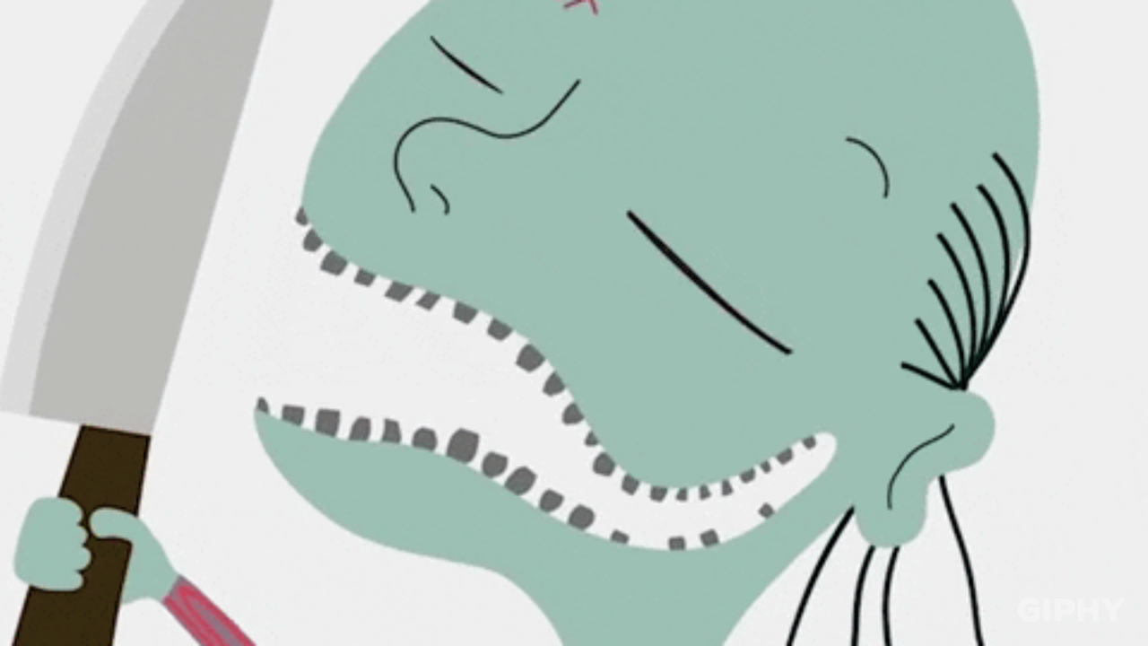

--- FILE ---
content_type: text/html;charset=UTF-8
request_url: http://tv.giphy.com/evil-laugh
body_size: 1808
content:
<!DOCTYPE html>
<html>
<head>
  <meta charset="utf-8" />
  <title>Giphy TV</title>
  <meta name="description" content="Giphy TV">
  <link rel="icon" type="image/png" href="/img/favicon.png"/>

  <meta name="description" content="Giphy TV"/>
  <meta name="author" content="Giphy"/>
  <meta name="keywords" content="giphy gif search engine tv">

  <meta property="og:url" content="//tv.giphy.com">
  <meta property="og:title" content="Giphy TV">
  <meta property="og:description" content="Giphy TV">
  <meta property="og:type" content="website">
  <meta property="og:image" content="/img/tv_giphy_logo.png">
  <meta property="og:site_name" content="Giphy TV">
  <meta property="fb:app_id" content="406655189415060">

  <meta name="twitter:card" value="Giphy TV">
  <meta name="twitter:title" value="Giphy TV">
  <meta name="twitter:description" value="Giphy TV">
  <meta name="twitter:image" value="/img/tv_giphy_logo.png">
  <meta name="twitter:site" value="@giphy">

  <script type="text/javascript" src="/js/jquery.min.js"></script>
  <script type="text/javascript" src="/js/jquery.animate-enhanced.min.js"></script>
  <script type="text/javascript">var _sf_startpt=(new Date()).getTime()</script>

  <style>
    * {
      margin: 0;
      padding: 0;
      border: 0;
    }
    body {
        background-color: #000;
        width: 100%;
        height: 100%;
        cursor: pointer;
        color:white;
    }
    .bug {
        position: fixed;
        bottom: 0;
        right: 0;
        margin: 25px;
        width: auto;
        height: 30px;
        opacity: .3;
        -ms-filter: "alpha(opacity=30)";
        border: none;
        outline: none;
    }
    .gif {
        margin: 0;
        padding: 0;
        width: 100%;
        height: 100%;
        position: fixed;
        background-image: url(/img/splash.png);
        background-repeat: no-repeat;
        background-position: center center;
        -webkit-background-size: cover;
        -moz-background-size: cover;
        -o-background-size: cover;
        background-size: cover;
    }
    .overlay {
        margin: 0;
        padding: 0;
        min-height: 100%;
        min-width: 100%;
    }

    /* small */
    @media only screen and (max-width: 1024px) {
        .bug {
            margin: 25px;
        }
    }
    @media only screen and (max-width: 480px) {
        .bug {
            margin: 10px;
            height: 15px;
        }
    }
  </style>
</head>
<body>

    <div id="gif" class="gif" onclick="next()">
        <img class="overlay" src="/img/clear.gif"/>
    </div>

        <a id="gif-href" onclick="goToGif()">
        <img class="bug" src="/img/giphytv_bug_white.gif"/>
    </a>
    
    <script>
    var interval;
    var gifUrl; 

    function slideshow() {
        $.support.cors = true;
        $.getJSON("https://api.giphy.com/v1/gifs/random?fields=images.original.url,id&api_key=CW27AW0nlp5u0&tag=evil+laugh", null, function(response) {
            var id = response.data.id;
            var image = response.data.images.original.url;

            $('#gif').css('background-image', 'url(' + image + ')');
            
            gifUrl = '//giphy.com/gifs/' + id;

        }).error(function(jqXHR, textStatus, e) { console.log(e); });
    };

    function goToGif() {
        window.open(gifUrl, "_blank", "width=1000,height=960")
    };

    function next() {
        clearInterval(interval);
        slideshow();
        interval = setInterval(slideshow, 7000);
    }
    interval = setInterval(slideshow, 7000);

    slideshow();
  </script>

  <script type="text/javascript">
    var _sf_async_config = { uid: 45265, domain: 'tv.giphy.com', useCanonical: true };
        (function() {
        function loadChartbeat() {
            window._sf_endpt = (new Date()).getTime();
            var e = document.createElement('script');
            e.setAttribute('language', 'javascript');
            e.setAttribute('type', 'text/javascript');
            e.setAttribute('src','//static.chartbeat.com/js/chartbeat.js');
            document.body.appendChild(e);
        };

        var oldonload = window.onload;
        window.onload = (typeof window.onload != 'function') ?

        loadChartbeat : function() { oldonload(); loadChartbeat(); };
    })();
  </script>

  <!-- Quantcast Tag -->
  <script type="text/javascript">
  var _qevents = _qevents || [];

  (function() {
      var elem = document.createElement('script');
      elem.src = (document.location.protocol == "https:" ? "https://secure" : "http://edge") + ".quantserve.com/quant.js";
      elem.async = true;
      elem.type = "text/javascript";
      var scpt = document.getElementsByTagName('script')[0];
      scpt.parentNode.insertBefore(elem, scpt);
  })();

  _qevents.push({
      qacct:"p-PdxaRL3tyJt0S"
  });
  </script>

  <noscript>
      <div style="display:none;">
          <img src="//pixel.quantserve.com/pixel/p-PdxaRL3tyJt0S.gif" border="0" height="1" width="1" alt="Quantcast"/>
      </div>
    </noscript>
  <!-- End Quantcast tag -->

</body>
</html>


--- FILE ---
content_type: application/javascript; charset=UTF-8
request_url: http://tv.giphy.com/js/jquery.animate-enhanced.min.js
body_size: 2634
content:
/*************************************************
jquery.animate-enhanced plugin v0.76
Author: www.benbarnett.net || @benpbarnett

Copyright (c) 2011 Ben Barnett
Licensed under the MIT license
http://www.opensource.org/licenses/mit-license.php
**************************************************/
(function(a,b,c){function z(a,b,c){var e=jQuery.inArray(a,d)>-1;(a=="width"||a=="height")&&b===parseFloat(c.css(a))&&(e=!1);return e}function y(a){return parseFloat(a.replace(/px/i,""))}function x(a){for(var b in a)return!1;return!0}function w(a){for(var b in a)if((b=="width"||b=="height")&&(a[b]=="show"||a[b]=="hide"||a[b]=="toggle"))return!0;return!1}function v(a,b,c,d,e,g,h,i){a=typeof a=="undefined"?{}:a,a.secondary=typeof a.secondary=="undefined"?{}:a.secondary;for(var j=f.length-1;j>=0;j--)typeof a[f[j]+"transition-property"]=="undefined"&&(a[f[j]+"transition-property"]=""),a[f[j]+"transition-property"]+=", "+(g===!0&&h===!0?f[j]+"transform":b),a[f[j]+"transition-duration"]=c+"ms",a[f[j]+"transition-timing-function"]=d,a.secondary[g===!0&&h===!0?f[j]+"transform":b]=g===!0&&h===!0?t(a.meta.left,a.meta.top,i):e;return a}function u(a,b,c,d,f,g,h,i){var l=a.data(k)?x(a.data(k))?jQuery.extend(!0,{},j):a.data(k):jQuery.extend(!0,{},j),m=f,n=jQuery.inArray(b,e)>-1;if(n){var o=l.meta,p=y(a.css(b))||0,q=b+"_o";m=n?f-p:f,o[b]=m,o[q]=a.css(b)=="auto"?0+m:p+m||0,l.meta=o,h&&m===0&&(m=0-o[q],o[b]=m,o[q]=0)}return a.data(k,v(l,b,c,d,m,g,h,i))}function t(a,b,c){return c===!0&&r?"translate3d("+a+"px,"+b+"px,0)":"translate("+a+"px,"+b+"px)"}function s(a,b,c,d){var e=h.exec(b),f=a.css(c)==="auto"?0:a.css(c),g=typeof f=="string"?y(f):f,i=typeof b=="string"?y(b):b,j=d===!0?0:g,k=a.is(":hidden"),l=a.translation();c=="left"&&(j=parseInt(g,10)+l.x),c=="top"&&(j=parseInt(g,10)+l.y),!e&&b=="show"?(j=1,k&&a.css({display:"block",opacity:0})):!e&&b=="hide"&&(j=0);if(e){var m=parseFloat(e[2]);e[1]&&(m=(e[1]==="-="?-1:1)*m+parseInt(j,10));return m}return j}var d=["top","right","bottom","left","opacity","height","width"],e=["top","right","bottom","left"],f=["","-webkit-","-moz-","-o-"],g=["avoidTransforms","useTranslate3d","leaveTransforms"],h=/^([+-]=)?([\d+-.]+)(.*)$/,i=/([A-Z])/g,j={secondary:{},meta:{top:0,right:0,bottom:0,left:0}},k="jQe",l="cubic-bezier(",m=")",n=document.body||document.documentElement,o=n.style,p=o.WebkitTransition!==undefined?"webkitTransitionEnd":o.OTransition!==undefined?"oTransitionEnd":"transitionend",q=o.WebkitTransition!==undefined||o.MozTransition!==undefined||o.OTransition!==undefined||o.transition!==undefined,r="WebKitCSSMatrix"in window&&"m11"in new WebKitCSSMatrix;jQuery.fn.translation=function(){if(!this[0])return null;var a=this[0],b=window.getComputedStyle(a,null),c={x:0,y:0};for(var d=f.length-1;d>=0;d--){var e=b.getPropertyValue(f[d]+"transform");if(e&&/matrix/i.test(e)){var g=e.replace(/^matrix\(/i,"").split(/, |\)$/g);c={x:parseInt(g[4],10),y:parseInt(g[5],10)};break}}return c},jQuery.fn.animate=function(a,c,d,h){a=a||{};var i=typeof a.bottom=="undefined"&&typeof a.right=="undefined",j=jQuery.speed(c,d,h),n=this,o=0,r=function(){o--,o===0&&typeof j.complete=="function"&&j.complete.apply(n[0],arguments)};if(!q||x(a)||w(a)||j.duration<=0||jQuery.fn.animate.defaults.avoidTransforms===!0&&a.avoidTransforms!==!1)return b.apply(this,arguments);return this[j.queue===!0?"queue":"each"](function(){var c=jQuery(this),d=jQuery.extend({},j),h=function(){var b={};for(var d=f.length-1;d>=0;d--)b[f[d]+"transition-property"]="none",b[f[d]+"transition-duration"]="",b[f[d]+"transition-timing-function"]="";c.unbind(p);if(!a.leaveTransforms==!0){var g=c.data(k)||{},h={};for(d=f.length-1;d>=0;d--)h[f[d]+"transform"]="";if(i&&typeof g.meta!="undefined")for(var j=0,l;l=e[j];++j)h[l]=g.meta[l+"_o"]+"px";c.css(b).css(h)}a.opacity==="hide"&&c.css("display","none"),c.data(k,null),r.call(c)},n={bounce:l+"0.0, 0.35, .5, 1.3"+m,linear:"linear",swing:"ease-in-out",easeInQuad:l+"0.550, 0.085, 0.680, 0.530"+m,easeInCubic:l+"0.550, 0.055, 0.675, 0.190"+m,easeInQuart:l+"0.895, 0.030, 0.685, 0.220"+m,easeInQuint:l+"0.755, 0.050, 0.855, 0.060"+m,easeInSine:l+"0.470, 0.000, 0.745, 0.715"+m,easeInExpo:l+"0.950, 0.050, 0.795, 0.035"+m,easeInCirc:l+"0.600, 0.040, 0.980, 0.335"+m,easeOutQuad:l+"0.250, 0.460, 0.450, 0.940"+m,easeOutCubic:l+"0.215, 0.610, 0.355, 1.000"+m,easeOutQuart:l+"0.165, 0.840, 0.440, 1.000"+m,easeOutQuint:l+"0.230, 1.000, 0.320, 1.000"+m,easeOutSine:l+"0.390, 0.575, 0.565, 1.000"+m,easeOutExpo:l+"0.190, 1.000, 0.220, 1.000"+m,easeOutCirc:l+"0.075, 0.820, 0.165, 1.000"+m,easeInOutQuad:l+"0.455, 0.030, 0.515, 0.955"+m,easeInOutCubic:l+"0.645, 0.045, 0.355, 1.000"+m,easeInOutQuart:l+"0.770, 0.000, 0.175, 1.000"+m,easeInOutQuint:l+"0.860, 0.000, 0.070, 1.000"+m,easeInOutSine:l+"0.445, 0.050, 0.550, 0.950"+m,easeInOutExpo:l+"1.000, 0.000, 0.000, 1.000"+m,easeInOutCirc:l+"0.785, 0.135, 0.150, 0.860"+m},q={},t=n[d.easing||"swing"]?n[d.easing||"swing"]:d.easing||"swing";for(var v in a)if(jQuery.inArray(v,g)===-1){var w=jQuery.inArray(v,e)>-1,y=s(c,a[v],v,w&&a.avoidTransforms!==!0);a.avoidTransforms!==!0&&z(v,y,c)?u(c,v,d.duration,t,w&&a.avoidTransforms===!0?y+"px":y,w&&a.avoidTransforms!==!0,i,a.useTranslate3d===!0):q[v]=a[v]}var A=c.data(k)||{};for(var B=f.length-1;B>=0;B--)typeof A[f[B]+"transition-property"]!="undefined"&&(A[f[B]+"transition-property"]=A[f[B]+"transition-property"].substr(2));c.data(k,A).unbind(p);if(!x(c.data(k))&&!x(c.data(k).secondary)){o++,c.css(c.data(k));var C=c.data(k).secondary;setTimeout(function(){c.bind(p,h).css(C)})}else d.queue=!1;x(q)||(o++,b.apply(c,[q,{duration:d.duration,easing:jQuery.easing[d.easing]?d.easing:jQuery.easing.swing?"swing":"linear",complete:r,queue:d.queue}]));return!0})},jQuery.fn.animate.defaults={},jQuery.fn.stop=function(a,b,d){if(!q)return c.apply(this,[a,b]);a&&this.queue([]);var e={};for(var g=f.length-1;g>=0;g--)e[f[g]+"transition-property"]="none",e[f[g]+"transition-duration"]="",e[f[g]+"transition-timing-function"]="";this.each(function(){var g=jQuery(this),h=window.getComputedStyle(this,null),j={},l;if(!x(g.data(k))&&!x(g.data(k).secondary)){var m=g.data(k);if(b){j=m.secondary;if(!d&&typeof m.meta.left_o!==undefined||typeof m.meta.top_o!==undefined){j.left=typeof m.meta.left_o!==undefined?m.meta.left_o:"auto",j.top=typeof m.meta.top_o!==undefined?m.meta.top_o:"auto";for(l=f.length-1;l>=0;l--)j[f[l]+"transform"]=""}}else for(var n in g.data(k).secondary){n=n.replace(i,"-$1").toLowerCase(),j[n]=h.getPropertyValue(n);if(!d&&/matrix/i.test(j[n])){var o=j[n].replace(/^matrix\(/i,"").split(/, |\)$/g);j.left=parseFloat(o[4])+parseFloat(g.css("left"))+"px"||"auto",j.top=parseFloat(o[5])+parseFloat(g.css("top"))+"px"||"auto";for(l=f.length-1;l>=0;l--)j[f[l]+"transform"]=""}}g.unbind(p).css(e).css(j).data(k,null)}else c.apply(g,[a,b])});return this}})(jQuery,jQuery.fn.animate,jQuery.fn.stop)